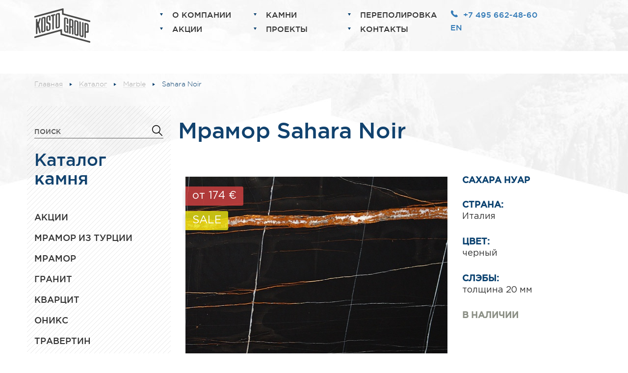

--- FILE ---
content_type: text/html; charset=UTF-8
request_url: https://kosto-stone.ru/catalog/mramor/sahara%20noir/
body_size: 5970
content:
<!DOCTYPE html>
<html lang="ru">
<head>
    <meta charset="UTF-8">
    <meta name="viewport" content="width=device-width, initial-scale=1">
    <title>Мрамор Sahara Noir купить</title>
    <meta http-equiv="Content-Type" content="text/html; charset=UTF-8" />
<meta name="keywords" content="Мрамор Sahara Noir" />
<meta name="description" content="Сахара Нуар     Страна: Италия    Цвет: черный    Слэбы: толщина 20 мм" />
<link href="/bitrix/js/ui/design-tokens/dist/ui.design-tokens.min.css?168491214722029" type="text/css"  rel="stylesheet" />
<link href="/bitrix/js/ui/fonts/opensans/ui.font.opensans.min.css?16849121352320" type="text/css"  rel="stylesheet" />
<link href="/bitrix/js/main/popup/dist/main.popup.bundle.min.css?168491220025089" type="text/css"  rel="stylesheet" />
<link href="/bitrix/cache/css/s1/kostogroup/template_b4b4d3477674e236674bbbb9dd983c3e/template_b4b4d3477674e236674bbbb9dd983c3e_v1.css?1741862344290694" type="text/css"  data-template-style="true" rel="stylesheet" />
<script type="text/javascript">if(!window.BX)window.BX={};if(!window.BX.message)window.BX.message=function(mess){if(typeof mess==='object'){for(let i in mess) {BX.message[i]=mess[i];} return true;}};</script>
<script type="text/javascript">(window.BX||top.BX).message({'JS_CORE_LOADING':'Загрузка...','JS_CORE_NO_DATA':'- Нет данных -','JS_CORE_WINDOW_CLOSE':'Закрыть','JS_CORE_WINDOW_EXPAND':'Развернуть','JS_CORE_WINDOW_NARROW':'Свернуть в окно','JS_CORE_WINDOW_SAVE':'Сохранить','JS_CORE_WINDOW_CANCEL':'Отменить','JS_CORE_WINDOW_CONTINUE':'Продолжить','JS_CORE_H':'ч','JS_CORE_M':'м','JS_CORE_S':'с','JSADM_AI_HIDE_EXTRA':'Скрыть лишние','JSADM_AI_ALL_NOTIF':'Показать все','JSADM_AUTH_REQ':'Требуется авторизация!','JS_CORE_WINDOW_AUTH':'Войти','JS_CORE_IMAGE_FULL':'Полный размер'});</script>

<script type="text/javascript" src="/bitrix/js/main/core/core.min.js?1684912230220477"></script>

<script>BX.setJSList(['/bitrix/js/main/core/core_ajax.js','/bitrix/js/main/core/core_promise.js','/bitrix/js/main/polyfill/promise/js/promise.js','/bitrix/js/main/loadext/loadext.js','/bitrix/js/main/loadext/extension.js','/bitrix/js/main/polyfill/promise/js/promise.js','/bitrix/js/main/polyfill/find/js/find.js','/bitrix/js/main/polyfill/includes/js/includes.js','/bitrix/js/main/polyfill/matches/js/matches.js','/bitrix/js/ui/polyfill/closest/js/closest.js','/bitrix/js/main/polyfill/fill/main.polyfill.fill.js','/bitrix/js/main/polyfill/find/js/find.js','/bitrix/js/main/polyfill/matches/js/matches.js','/bitrix/js/main/polyfill/core/dist/polyfill.bundle.js','/bitrix/js/main/core/core.js','/bitrix/js/main/polyfill/intersectionobserver/js/intersectionobserver.js','/bitrix/js/main/lazyload/dist/lazyload.bundle.js','/bitrix/js/main/polyfill/core/dist/polyfill.bundle.js','/bitrix/js/main/parambag/dist/parambag.bundle.js']);
</script>
<script type="text/javascript">(window.BX||top.BX).message({'LANGUAGE_ID':'ru','FORMAT_DATE':'DD.MM.YYYY','FORMAT_DATETIME':'DD.MM.YYYY HH:MI:SS','COOKIE_PREFIX':'BITRIX_SM','SERVER_TZ_OFFSET':'10800','UTF_MODE':'Y','SITE_ID':'s1','SITE_DIR':'/','USER_ID':'','SERVER_TIME':'1768879823','USER_TZ_OFFSET':'0','USER_TZ_AUTO':'Y','bitrix_sessid':'1c425b5e4f1e74f08e301d9cbbc16f9e'});</script>


<script type="text/javascript"  src="/bitrix/cache/js/s1/kostogroup/kernel_main/kernel_main_v1.js?1741862344159956"></script>
<script type="text/javascript" src="/bitrix/js/ui/dexie/dist/dexie3.bundle.min.js?168491213788295"></script>
<script type="text/javascript" src="/bitrix/js/main/core/core_ls.min.js?15873760127365"></script>
<script type="text/javascript" src="/bitrix/js/main/core/core_frame_cache.min.js?165423743511264"></script>
<script type="text/javascript" src="/bitrix/js/main/popup/dist/main.popup.bundle.min.js?168491219665492"></script>
<script type="text/javascript">BX.setJSList(['/bitrix/js/main/core/core_fx.js','/bitrix/js/main/session.js','/bitrix/js/main/pageobject/pageobject.js','/bitrix/js/main/core/core_window.js','/bitrix/js/main/date/main.date.js','/bitrix/js/main/core/core_date.js','/bitrix/js/main/utils.js','/bitrix/templates/kostogroup/scripts/jquery-1.12.0.min.js','/bitrix/templates/kostogroup/scripts/bootstrap.js','/bitrix/templates/kostogroup/scripts/jquery.formstyler.min.js','/bitrix/templates/kostogroup/scripts/jquery.bxslider.min.js','/bitrix/templates/kostogroup/scripts/jquery.colorbox-min.js','/bitrix/templates/kostogroup/scripts/main.js']);</script>
<script type="text/javascript">BX.setCSSList(['/bitrix/templates/kostogroup/css/bootstrap.css','/bitrix/templates/kostogroup/css/bootstrap-theme.css','/bitrix/templates/kostogroup/css/colorbox.css','/bitrix/templates/kostogroup/css/lightslider.css','/bitrix/templates/kostogroup/css/main.css','/bitrix/templates/kostogroup/css/new_main.css','/bitrix/templates/kostogroup/css/font-awesome.min.css']);</script>


<script type="text/javascript"  src="/bitrix/cache/js/s1/kostogroup/template_a9641873232f3edfa5a1af781880a325/template_a9641873232f3edfa5a1af781880a325_v1.js?1741862345229083"></script>
<script type="text/javascript">var _ba = _ba || []; _ba.push(["aid", "19e7c6b4c12353e4894ec2ae4b646b85"]); _ba.push(["host", "kosto-stone.ru"]); (function() {var ba = document.createElement("script"); ba.type = "text/javascript"; ba.async = true;ba.src = (document.location.protocol == "https:" ? "https://" : "http://") + "bitrix.info/ba.js";var s = document.getElementsByTagName("script")[0];s.parentNode.insertBefore(ba, s);})();</script>


    <link rel="icon" href="/favicon.ico" type="image/x-icon">
    <link rel="shortcut icon" href="/favicon.ico" type="image/x-icon">
<!-- Google Tag Manager -->
<script>(function(w,d,s,l,i){w[l]=w[l]||[];w[l].push({'gtm.start':
new Date().getTime(),event:'gtm.js'});var f=d.getElementsByTagName(s)[0],
j=d.createElement(s),dl=l!='dataLayer'?'&l='+l:'';j.async=true;j.src=
'https://www.googletagmanager.com/gtm.js?id='+i+dl;f.parentNode.insertBefore(j,f);
})(window,document,'script','dataLayer','GTM-NTJSNZG');</script>
<!-- End Google Tag Manager -->
</head>
<body class="card2">

<!-- Google Tag Manager (noscript) -->
<noscript><iframe src="https://www.googletagmanager.com/ns.html?id=GTM-NTJSNZG"
height="0" width="0" style="display:none;visibility:hidden"></iframe></noscript>
<!-- End Google Tag Manager (noscript) -->

<div class="my-wrap">

    <!-- +[.my-header] -->
    <div class="my-header">

        <div class="container">
            <div class="my-logo"><a href="/">
                                            <img src="/bitrix/templates/kostogroup/files/logo-inner.png" alt="">
                                    </a></div>
            <div class="my-conts">
                <p class="p1">
	<a href="tel:+74956624860">+7 495 662-48-60</a>
</p>
  <!--<p class="p2">
	 Москва, <br>
	 ул. Боровая д. 7, стр. 32
</p>-->



<a href="//en.kosto-stone.ru/catalog/mramor/sahara%20noir/">EN</a>
            </div>
            <div class="my-tm cll">
                <div class="my-trigger left">
                    <a href="/">
                        <svg fill="#000000" height="40" viewBox="0 0 24 24" width="40" xmlns="http://www.w3.org/2000/svg">
                            <path d="M10 20v-6h4v6h5v-8h3L12 3 2 12h3v8z"/>
                            <path d="M0 0h24v24H0z" fill="none"/>
                        </svg>
                    </a>
                </div>
                <div class="my-trigger right js-menu-trigger">
                    <svg fill="#000000" height="40" viewBox="0 0 24 24" width="40" xmlns="http://www.w3.org/2000/svg">
                        <path d="M3 13h2v-2H3v2zm0 4h2v-2H3v2zm0-8h2V7H3v2zm4 4h14v-2H7v2zm0 4h14v-2H7v2zM7 7v2h14V7H7z"/>
                        <path d="M0 0h24v24H0z" fill="none"/>
                    </svg>
                </div>
                <div class="tm-back"></div>
                <div class="my-tm-list">
                    <div class="my-trigger-hide">
                        <svg fill="#000000" height="40" viewBox="0 0 24 24" width="40" xmlns="http://www.w3.org/2000/svg">
                            <path d="M0 0h24v24H0z" fill="none"/>
                            <path d="M22 3H7c-.69 0-1.23.35-1.59.88L0 12l5.41 8.11c.36.53.9.89 1.59.89h15c1.1 0 2-.9 2-2V5c0-1.1-.9-2-2-2zm-3 12.59L17.59 17 14 13.41 10.41 17 9 15.59 12.59 12 9 8.41 10.41 7 14 10.59 17.59 7 19 8.41 15.41 12 19 15.59z"/>
                        </svg>
                    </div>

                                            <!--'start_frame_cache_LkGdQn'-->

	<ul class="cls">



	
				<li>
				<a class="has-sibling" href="/about/">О компании</a>
				<ul>

	
	


	
	
						<li>
					<a href="/about">история</a>
				</li>
		
	
	


	
	
						<li>
					<a href="/virtual-tour">3d тур</a>
				</li>
		
	
	


	
	
						<li>
					<a href="/vystavki">выставки</a>
				</li>
		
	
	


	
	
						<li>
					<a href="/production">производство</a>
				</li>
		
	
	


	
	
						<li>
					<a href="/uslugi">услуги</a>
				</li>
		
	
	


	
	
						<li>
					<a href="/vakansii">вакансии</a>
				</li>
		
	
	


			</ul></li>	
	
						<li>
					<a href="/catalog/">Камни</a>
				</li>
		
	
	


	
	
						<li>
					<a href="/perepolirovka/">Переполировка</a>
				</li>
		
	
	


	
	
						<li>
					<a href="/catalog/sale/">Акции</a>
				</li>
		
	
	


	
	
						<li>
					<a href="/portfolio/">Проекты</a>
				</li>
		
	
	


	
	
						<li>
					<a href="/contacts/">Контакты</a>
				</li>
		
	
	


</ul>
<!--'end_frame_cache_LkGdQn'-->                    
                </div>
            </div>
        </div>
    </div>
    <!-- -[.my-header] -->


    
    

                <div class="path container"><a href="/">Главная</a><div class="path-sep"></div><a href="/catalog/">Каталог</a><div class="path-sep"></div><a href="/catalog/mramor/">Marble</a><div class="path-sep"></div>Sahara Noir</div>                                <!-- +[.my-content] -->
                <div class="my-content container">
                    <div class="row">
                                                        <div class="col-md-3 my-lc">
    <div class="my-search">
        <form action="/search/">
            <input type="text" name="q" class="styler" placeholder="поиск">
            <input type="submit">
        </form>
    </div>
    <nav>
        <h2>Каталог камня</h2>
        <div class="my-lm cll">

                <ul>
                    <li><a href="/catalog/sale/">Акции</a></li>
                        <li><a href="/catalog/turetskiy-mramor/">Мрамор из Турции</a></li>
                        <li><a href="/catalog/mramor/">Мрамор</a></li>
                        <li><a href="/catalog/granit/">Гранит</a></li>
                        <li><a href="/catalog/quartzite/">Кварцит</a></li>
                        <li><a href="/catalog/oniks/">Оникс</a></li>
                        <li><a href="/catalog/travertin/">Травертин</a></li>
                        <li><a href="/catalog/slanets/">Сланец</a></li>
                        <li><a href="/catalog/izvestnyak/">Известняк</a></li>
                        <li><a href="/catalog/poludragotsenye/">Полудрагоценные</a></li>
                        <li><a href="/catalog/luxury-elegant/">Luxury & Elegance</a></li>
                        <li><a href="/catalog/bruschatka/">Брусчатка</a></li>
                        <li><a href="/catalog/aglomerat/">Агломерат</a></li>
                        <li><a href="/catalog/gotovye-izdeliya/">Готовые изделия</a></li>
                </ul>
        </div>
    </nav>
</div>
<!-- -[left] -->

<!-- +[right] -->
<div class="col-md-9 my-rc">
    <article>
        <h1 class="card2">Мрамор Sahara Noir</h1>
<div class="container-fluid">
    <div class="row">

        <div class="col-sm-8">
            <div class="my-card2-imager">
                <a href="/upload/iblock/c62/c62c48958e2fdaafd1877750c70c7e28.jpg" class="colorbox active"><img src="/upload/resize_cache/iblock/c62/535_499_2/c62c48958e2fdaafd1877750c70c7e28.jpg" alt=""></a>
                                    <a href="/upload/iblock/8a6/8a60bd0b2c755e8af4250e45cfe9bb85.jpg" class="colorbox"><img src="/upload/resize_cache/iblock/8a6/535_499_2/8a60bd0b2c755e8af4250e45cfe9bb85.jpg" alt=""></a>
                                    <a href="/upload/iblock/48e/48e61e7058004e468a4598a0f1ab0a0b.jpg" class="colorbox"><img src="/upload/resize_cache/iblock/48e/535_499_2/48e61e7058004e468a4598a0f1ab0a0b.jpg" alt=""></a>
                                    <a href="/upload/iblock/72d/72d3fdff1854bbe843d3d8e737b5cde6.jpg" class="colorbox"><img src="/upload/resize_cache/iblock/72d/535_499_2/72d3fdff1854bbe843d3d8e737b5cde6.jpg" alt=""></a>
                                                                <span class="f1_flag f_price">от 174 €</span>
                                                                        <span class="f1_flag f_sale">SALE</span>
                                                                                                            </div>
            <div class="my-card2-imager_pager cls">
                <a href="#0" data-index="0"><img src="/upload/resize_cache/iblock/c62/164_150_2/c62c48958e2fdaafd1877750c70c7e28.jpg" alt=""></a>

                                                    <a href="#1" data-index="01"><img src="/upload/resize_cache/iblock/8a6/164_150_2/8a60bd0b2c755e8af4250e45cfe9bb85.jpg" alt=""></a>
                                                        <a href="#2" data-index="02"><img src="/upload/resize_cache/iblock/48e/164_150_2/48e61e7058004e468a4598a0f1ab0a0b.jpg" alt=""></a>
                                                        <a href="#3" data-index="03"><img src="/upload/resize_cache/iblock/72d/164_150_2/72d3fdff1854bbe843d3d8e737b5cde6.jpg" alt=""></a>
                                    
            </div>
        </div>

        <div class="col-sm-4">
            <div class="my-card-text">
                <p>
 <b>Сахара Нуар</b>
</p>

<p>
 <b>Страна:</b> Италия
</p>
<p>
 <b>Цвет:</b> черный
</p>
<p>
 <b>Слэбы:</b> толщина 20 мм
</p>
                                    <b><span style="color: #8c9086;">В наличии</span></b>
                            </div>
        </div>

    </div>
</div>

    </article>
</div>

<!-- -[right] -->
            </div>
    </div>
    
<!-- +[.my-same-wrap] -->
<div class="container my-same-wrap v2">
    <article>
        <h1 class="same">Похожие камни</h1>
        <div class="row">
                                    <div class="col-sm-3" >
                <a href="/catalog/mramor/koral-blek/" class="my-same"><div class="my-same-more">Подробнее</div><img src="/upload/resize_cache/iblock/2e2/262_282_2/xruwbji8y5maie93tdmqfr03tnx7ev07.jpg" alt=""></a>
            </div>
                
                                        <div class="col-sm-3" >
                <a href="/catalog/mramor/kenvay-blek/" class="my-same"><div class="my-same-more">Подробнее</div><img src="/upload/resize_cache/iblock/f47/262_282_2/qpgpixivz23fnb4n8k4fufwkesnpl8w6.JPG" alt=""></a>
            </div>
                
                                        <div class="col-sm-3" >
                <a href="/catalog/mramor/elayzing-blek/" class="my-same"><div class="my-same-more">Подробнее</div><img src="/upload/resize_cache/iblock/4e9/262_282_2/n8nf0ek7epxv8kcw2sd2qbolr1wu0y7t.JPG" alt=""></a>
            </div>
                
                                        <div class="col-sm-3" >
                <a href="/catalog/mramor/pikasso/" class="my-same"><div class="my-same-more">Подробнее</div><img src="/upload/resize_cache/iblock/11e/262_282_2/y4brp9m5h4ik67try7s3n5pv08769v0l.jpg" alt=""></a>
            </div>
                
                                        <div class="col-sm-3" style="display:none">
                <a href="/catalog/mramor/bruno-perla/" class="my-same"><div class="my-same-more">Подробнее</div><img src="/upload/resize_cache/iblock/fa7/262_282_2/gsglol34a05du1c4hb7rxr3jpjxw1r9b.jpg" alt=""></a>
            </div>
                
                                        <div class="col-sm-3" style="display:none">
                <a href="/catalog/mramor/sakhara-nuar-ekstra/" class="my-same"><div class="my-same-more">Подробнее</div><img src="/upload/resize_cache/iblock/bc1/262_282_2/waor9sufevvyb0lchzhg1f6cils349ux.jpg" alt=""></a>
            </div>
                
                                        <div class="col-sm-3" style="display:none">
                <a href="/catalog/mramor/kalakatta-black/" class="my-same"><div class="my-same-more">Подробнее</div><img src="/upload/resize_cache/iblock/db8/262_282_2/v92ah0tzyjil8262gr9nsg67sxg596ig.jpg" alt=""></a>
            </div>
                
                                        <div class="col-sm-3" style="display:none">
                <a href="/catalog/mramor/gavana-braun/" class="my-same"><div class="my-same-more">Подробнее</div><img src="/upload/resize_cache/iblock/560/262_282_2/wrzk1wn4ud7njdmy3745wpjcmhrt2wt9.jpg" alt=""></a>
            </div>
                
                                        <div class="col-sm-3" style="display:none">
                <a href="/catalog/mramor/grin-veriya/" class="my-same"><div class="my-same-more">Подробнее</div><img src="/upload/resize_cache/iblock/cba/262_282_2/q5mdir30gxqr1h44jody2n2248ps3yj8.jpg" alt=""></a>
            </div>
                
                                        <div class="col-sm-3" style="display:none">
                <a href="/catalog/mramor/kny-black/" class="my-same"><div class="my-same-more">Подробнее</div><img src="/upload/resize_cache/iblock/c96/262_282_2/c96b1da989c2374ba44fb8ae1c1d6f2d.JPG" alt=""></a>
            </div>
                
                                        <div class="col-sm-3" style="display:none">
                <a href="/catalog/mramor/nero-fantastiko/" class="my-same"><div class="my-same-more">Подробнее</div><img src="/upload/resize_cache/iblock/12c/262_282_2/12c339b391ee24bc53d82bc1c829c394.jpg" alt=""></a>
            </div>
                
                                        <div class="col-sm-3" style="display:none">
                <a href="/catalog/mramor/nero-pikasso/" class="my-same"><div class="my-same-more">Подробнее</div><img src="/upload/resize_cache/iblock/231/262_282_2/2316f1fb0c114fcc77a8ce18e64874b5.jpg" alt=""></a>
            </div>
                
                                        <div class="col-sm-3" style="display:none">
                <a href="/catalog/mramor/nero-bianko/" class="my-same"><div class="my-same-more">Подробнее</div><img src="/upload/resize_cache/iblock/028/262_282_2/0286d4b26cc1de2a71c202f40e31ed25.jpg" alt=""></a>
            </div>
                
                                        <div class="col-sm-3" style="display:none">
                <a href="/catalog/mramor/silver-veyv/" class="my-same"><div class="my-same-more">Подробнее</div><img src="/upload/resize_cache/iblock/b27/262_282_2/b27b3ff6361a10d9b1a723a5a4ddf812.jpg" alt=""></a>
            </div>
                
                                        <div class="col-sm-3" style="display:none">
                <a href="/catalog/mramor/amazonia/" class="my-same"><div class="my-same-more">Подробнее</div><img src="/upload/resize_cache/iblock/6ca/262_282_2/6caf813c454d3910800cd86a6a7eadb3.jpg" alt=""></a>
            </div>
                
                                        <div class="col-sm-3" style="display:none">
                <a href="/catalog/mramor/silver-wave-brown/" class="my-same"><div class="my-same-more">Подробнее</div><img src="/upload/resize_cache/iblock/752/262_282_2/7529a32ab403e9b294a14f8dd7e0f1d8.jpg" alt=""></a>
            </div>
                
                                        <div class="col-sm-3" style="display:none">
                <a href="/catalog/mramor/panda/" class="my-same"><div class="my-same-more">Подробнее</div><img src="/upload/resize_cache/iblock/4e6/262_282_2/4e65776fd68c4c3c42894dedbce74683.jpg" alt=""></a>
            </div>
                
                                        <div class="col-sm-3" style="display:none">
                <a href="/catalog/mramor/silver-wave/" class="my-same"><div class="my-same-more">Подробнее</div><img src="/upload/resize_cache/iblock/bbf/262_282_2/c1pipfz4gxes55te21xn2hbfvwnyyu2l.jpeg" alt=""></a>
            </div>
                
                                        <div class="col-sm-3" style="display:none">
                <a href="/catalog/mramor/fossil-black/" class="my-same"><div class="my-same-more">Подробнее</div><img src="/upload/resize_cache/iblock/83c/262_282_2/83c0cd6bf9990071a2ad197a3865f9f3.jpg" alt=""></a>
            </div>
                
                                        <div class="col-sm-3" style="display:none">
                <a href="/catalog/mramor/nero-portoro/" class="my-same"><div class="my-same-more">Подробнее</div><img src="/upload/resize_cache/iblock/543/262_282_2/5430eea18e18bdf7378933bcf6ff4e3c.jpg" alt=""></a>
            </div>
                
                                        <div class="col-sm-3" style="display:none">
                <a href="/catalog/mramor/nero-port-laurent/" class="my-same"><div class="my-same-more">Подробнее</div><img src="/upload/resize_cache/iblock/c8a/262_282_2/lsqq6kjz7ifiwlycrr7ym8kz0uenb3nt.jpeg" alt=""></a>
            </div>
                
                                        <div class="col-sm-3" style="display:none">
                <a href="/catalog/mramor/nero-marquina/" class="my-same"><div class="my-same-more">Подробнее</div><img src="/upload/resize_cache/iblock/1a7/262_282_2/1a7dbcebf0f6443c6bbde67532289116.jpg" alt=""></a>
            </div>
                
                                        <div class="col-sm-3" style="display:none">
                <a href="/catalog/mramor/michelangelo/" class="my-same"><div class="my-same-more">Подробнее</div><img src="/upload/resize_cache/iblock/afe/262_282_2/afefebb7cbbeeab58cb849919fa6c4ae.jpg" alt=""></a>
            </div>
                
                                        <div class="col-sm-3" style="display:none">
                <a href="/catalog/mramor/mercury/" class="my-same"><div class="my-same-more">Подробнее</div><img src="/upload/resize_cache/iblock/5a0/262_282_2/5a0069311a099531ac7da347e0d29178.jpg" alt=""></a>
            </div>
                
                                        <div class="col-sm-3" style="display:none">
                <a href="/catalog/mramor/cote-d-azur/" class="my-same"><div class="my-same-more">Подробнее</div><img src="/upload/resize_cache/iblock/c96/262_282_2/c968f0d608257015339ca0da4acc4696.jpg" alt=""></a>
            </div>
                
                                        <div class="col-sm-3" style="display:none">
                <a href="/catalog/mramor/grigio-carnico/" class="my-same"><div class="my-same-more">Подробнее</div><img src="/upload/resize_cache/iblock/290/262_282_2/290740a64cb0be1f27e5399e10e54a7d.jpg" alt=""></a>
            </div>
                
                                        <div class="col-sm-3" style="display:none">
                <a href="/catalog/mramor/black-spider/" class="my-same"><div class="my-same-more">Подробнее</div><img src="/upload/resize_cache/iblock/846/262_282_2/84673efdb4f48ced4b830346fc4b367a.jpg" alt=""></a>
            </div>
                
                                        <div class="col-sm-3" style="display:none">
                <a href="/catalog/quartzite/nero-elegante/" class="my-same"><div class="my-same-more">Подробнее</div><img src="/upload/resize_cache/iblock/836/262_282_2/v4yc8ytd1n4prgrxo9yqwwwmaga0yv8n.JPG" alt=""></a>
            </div>
                
                        </div>
                <footer><div class="tac"><a href="#" id="more-button" class="more-button">Больше камня</a></div></footer>
            </article>
</div>
<!-- -[.my-same-wrap] -->        
</div>
<!-- +[.my-footer] -->
<div class="my-footer cls container">
    <div class="my-logo-bot"><a href=""><img src="/bitrix/templates/kostogroup/files/logobot.png" alt=""></a></div>
    <div class="my-bot-menu cll col-md-0">
        <!--'start_frame_cache_XEVOpk'-->
    <ul class="cls">
                    <li>
                <a href="/index.php"  class="link_page">Главная</a>
            </li>
                    <li>
                <a href="/catalog"  class="link_page">Камни</a>
            </li>
                    <li>
                <a href="/portfolio/"  class="link_page">Проекты</a>
            </li>
                    <li>
                <a href="/about"  class="link_page">О компании</a>
            </li>
                    <li>
                <a href="/contacts"  class="link_page">Контакты</a>
            </li>
                    <li>
                <a href="/partners"  class="link_page">Партнеры</a>
            </li>
            </ul>
<!--'end_frame_cache_XEVOpk'-->
    </div>
    <div class="my-conts">
        <p class="p1">
	<a href="tel:+74956624860">+7 495 662-48-60</a>
</p>
<!--<p class="p2">
	 Москва, <br>
	 ул. Боровая д. 7, стр. 32<br>
</p>-->
<p class="c1">
	 Компания Косто-Групп © 2026 <br>
 <a href="https://www.instagram.com/kosto_group/" target="_blank"><i class="fa fa-instagram fa-2x" aria-hidden="true"></i></a>
</p>
    </div>

</div>
<!-- -[.my-footer] -->
<script src="/bitrix/templates/kostogroup/scripts/lightslider.js"></script>


</body>
</html>